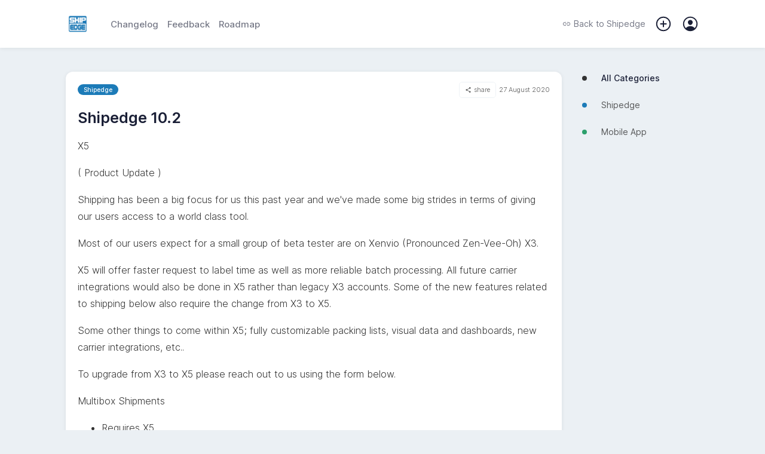

--- FILE ---
content_type: text/html; charset=UTF-8
request_url: https://roadmap.shipedge.com/changelog/11039
body_size: 18183
content:
<!doctype html><html id="app-general"  lang="en"><head><meta charset="utf-8"><meta http-equiv="X-UA-Compatible" content="IE=edge"><meta name="viewport" content="width=device-width,initial-scale=1,maximum-scale=1,user-scalable=0"><link rel="icon" href="https://image.sleekplan.com/api/frontend-ico?url=https://storage.sleekplan.com/products/886523714/assets/22666fb3bc6a697561becc1afc02d257.jpg"><title>Shipedge 10.2 - Shipedge | Shipedge</title><link href="https://client.sleekplan.com/widget/css/app.4ff9d6c3.css" rel="stylesheet"><script  src="https://client.sleekplan.com/widget/js/chunk-vendors-legacy.4c8e3e30.js" ></script><script  src="https://client.sleekplan.com/widget/js/app-legacy.1535e8ae.js" ></script><!-- Moment -->
<script src="https://storage.sleekplan.com/static/js/moment.min.js" defer></script>
<!-- Vue -->
<script src="https://storage.sleekplan.com/static/js/vue.min.js" defer></script><meta name="robots" content="index" /><meta name="description" content="X5

( Product Update )

Shipping has been a big focus for us this past year and we've made some big strides in terms of giving our users access to a world class tool.

Most of our ..." /><meta property="og:title" content="Shipedge 10.2 - Shipedge | Shipedge" /><meta property="og:description" content="X5

( Product Update )

Shipping has been a big focus for us this past year and we've made some big strides in terms of giving our users access to a world class tool.

Most of our ..." /><meta property="og:image" content="https://image.sleekplan.com/api/frontend-og?url=&color=1c7bb7&head=Shipedge&title=Shipedge+10.2" /><link rel="canonical" href="" /><!-- Client Head -->

<style>
.user-name{
    display:none !important;
}
.user-info::after {
  content: "Anonymous";
  font-weight:bold;
}
</style><!-- / Client Head --><style type="text/css">

/* **************
* Hide Standalone Elements 
* ************** */

.page-header,
.page-action,
.page-navigation,
.page-brand {
    display: none;
}



/* **************
* Maximum 799px
* ************** */

@media only screen and (max-width: 799px) {

/* **************
* Vars 
* ************** */

:root {
    /** Basics */
            --bg-color-light:    #ebf0f4;
            --bg-color-dark:    #e4e8ea; 
                --txt-color-light:  #333333;
            --txt-color-2-light:#333333;
    }



/* **************
* Mobile view Adjustments
* ************** */

/* Menu => Redirect button */
.menu-item.menu-action-close {
    width: 16px!important;
}

}



/* **************
* Minimum 800px
* ************** */

@media only screen and (min-width: 800px) {



/* **************
* Vars 
* ************** */

:root {
    /** Basics */
    --widget-width: 1100px;
    --widget-padding: 20px;
    --sidebar-width: 200px;
    --bg-color-white:   #FFFFFF;
    --bg-color-light:    #ebf0f4;
    --bg-color-dark:    #e4e8ea; 
    --txt-color-white:  #FFFFFF;
    --txt-color-dark:   #1a1f36;
    --txt-color-light:  #333333;
    --txt-color-2-light:#333333;
    --default-shadow:   0px 1px calc(0.5 * 14px) rgba(0, 0, 0, calc(0.5 * 0.14));
    --default-shadow-2: rgb(0 0 0 / 10%) 0px 3px 6px 0px, rgb(0 0 0 / 8%) 0px 1px 3px 0px;
    --border-radius:    12px;
    --border-radius-sm: 8px;
    
    /** Header colors */
    --bg-header:          #1c7bb7;--bg-header-fixed:    #1c7bb7;--txt-header:         #FFFFFF;
    /** Additionals */
    }



/* **************
* General 
* ************** */

body {
    background-color: var(--bg-color-light);
    overflow-y: scroll!important;
}



/* **************
* Default App
* ************** */

/* General => App */
.app {
    position: relative;
    width: 100%;
    max-width: 100%;
    margin: 0px auto 0px;
    border-radius: var(--border-radius);
    box-shadow: var(--default-shadow);
    order: 1;
    margin-bottom: 50px;
}
.app .page {
    border-radius: var(--border-radius);
}

/* No Script Fallback */
noscript {
    position: fixed;
    display: flex;
    justify-content: center;
    align-items: flex-end;
    width: 100%;
    bottom: 20px;
    left: 0px;
    top: 0px;
    right: 0px;
    z-index: 9999999999999;
}
noscript > strong {
    box-sizing: border-box;
    display: block;
    width: auto;
    min-width: 150px;
    max-width: 900px;
    box-shadow: var(--box-shadow-popup);
    background-color: var(--bg-color-white);
    border: 1px solid var(--color-pink);
    padding: 10px;
    border-radius: var(--border-radius);
    font-size: 13px;
    font-weight: 600;
    line-height: 1.5;
    margin: 0 20px;
}
.noscript-static {
    position: relative;
    margin-top: -100vh;
    padding-top: 80px;
    z-index: -1;
}
.noscript-static .noscript-static-inner {
    max-width: 900px;
    margin: 0 auto;
    border-radius: var(--border-radius);
    background-color: var(--bg-color-white);
    padding: 30px;
}
.noscript-static .noscript-static-inner h1.noscript-static-head {
    display: block;
    font-size: 28px;
    margin: 0;
    line-height: 1.5;
    margin-bottom: 30px;
}
.noscript-static .noscript-static-inner div.noscript-static-text {
    display: block;
    font-size: 17px;
    line-height: 1.7;
}

/* General => Small */
.app.app-satisfaction,
.app.app-promoter,
.app.app-account,
.app.app-notifications {
    max-width: 780px;
    max-width: calc(var(--widget-width) - var(--sidebar-width) - 70px);
}

/* General => App (Specific) */
.app.app-roadmap {
    margin-bottom: 30px;
}

/* General => Page padding */
.page.account, 
.page.changelog,
.page.feedback.list,
.page.feedback.add, 
.page.roadmap {
    padding: 20px!important;
    margin: 0!important;
}

/* General => Hidden App Elements */
.app .header, 
.app .footer,
.app .home .top {
    display: none!important;
}

/* General => Page Transitions */
.slide-left-enter-active,
.slide-left-leave-active,
.slide-right-enter-active,
.slide-right-leave-active {
    position: absolute;
    z-index: 100;
    transition: ease opacity .2s;
}
.slide-left-enter-active,
.slide-right-enter-active {
    opacity: 1;
    z-index: 99;
}
.slide-right-enter {
    transform: translateX(0%)!important;
    opacity: 0;
}
.slide-right-leave-to {
    transform: translateX(0%)!important;
    opacity: 0;
}
.slide-left-enter {
    transform: translateX(0%)!important;
    opacity: 0;
}
.slide-left-leave-to {
    transform: translateX(0%)!important;
    opacity: 0;
}
.slide-left-enter-active .feedback-comment-form,
.slide-left-enter-active.home .main-button,
.slide-left-leave-active .feedback-comment-form,
.slide-left-leave-active.home .main-button,
.slide-right-enter-active .feedback-comment-form,
.slide-right-enter-active.home .main-button,
.slide-right-leave-active .feedback-comment-form, 
.slide-right-leave-active.home .main-button {
    opacity: 0!important;
    transform: translateX(-50%) translateY(100%)!important;
    transition: none!important;
}

/* Markdown */
.markdown p {
    margin: 17px 0;
}
.markdown img {
    border-radius: 10px;
}
.medium-zoom--opened .medium-zoom-overlay {
    z-index: 99999;
    background: var(--bg-color-white)!important;
    opacity: .8!important;
    -webkit-backdrop-filter: blur(5px)!important;
    backdrop-filter: blur(5px)!important;
}
.medium-zoom-image--opened {
    z-index: 999999;
}

/* Footer Action */
.footer-action {
    position: absolute;
    bottom: 0px;
    left: 0px;
    right: 0px;
    top: auto;
    background: transparent;
    border-radius: 0px;
    overflow: initial;
    box-shadow: none;
}
.footer-action > .inner {
    padding: 20px;
    background: transparent;
    justify-content: flex-end;
}
.footer-action > .inner .button > span {
    margin-left: 0px;
}
.footer-action-placeholder {
    height: 75px;
}

/* Login Dropdown */
.login-dropdown {
    z-index: 999999;
}
.login-dropdown .outer {
    max-width: 800px;
    margin: 0px auto;
    border-radius: 0 0 10px 10px;
    box-shadow: var(--default-shadow);
}
.login-overlay {
    z-index: 999998;
    -webkit-backdrop-filter: blur(2.5px);
    backdrop-filter: blur(2.5px);
    border: 5px solid var(--brand-color);
}

/* User Mentions */
.tribute-container {
    bottom: 83px;
}

/* Popper */
.popper .popper-inner.full {
    width: 300px!important;
}

/* Home */
.app .home .main-button {
    display: none;
}
.home .main-content {
    background: transparent;
    padding: 0px;
    margin: 0px;
}
.home .main-content > div {
    border-radius: var(--border-radius) var(--border-radius) 0 0;
}

/* Feedback List */
.page.feedback.list {
    padding: 0px!important;
}
.page.feedback.list .main-list .filter {
    display: none;
}
.page.feedback.list .main-list .main-list-feedback {
    margin-top: 0px!important;
}
.page.feedback.list .feedback-items {
    margin-top: 0px;
}
.page.feedback.list .feedback-item .item-data .item-title {
    /*font-size: 20px;*/
}
.page.feedback.list .feedback-item .item-inner.excerpt .item-data .item-description {
    white-space: normal;
    text-overflow: ellipsis;
    margin-bottom: 10px;
    font-size: 14px;
    font-weight: 300;
    line-height: 1.5;
    display: -webkit-box;
    -webkit-line-clamp: 2;
    line-clamp: 2;
    -webkit-box-orient: vertical;
}

/* Feedback Item */
.app.app-feedback-item,
.app.app-feedback-item .page {
    background: transparent;
    box-shadow: none;
    overflow: initial;
}
.app.app-feedback-item .page {
    margin-bottom: 30px;
}
.app .feedback.item .feedback-single {
    box-shadow: var(--default-shadow);
    padding: 30px 20px!important;
    border-radius: var(--border-radius);
    border-bottom: 0px;
}
.app .feedback.item .feedback-single .feedback-content {
    margin-right: 80px;
    word-break: break-word;
}
.app .feedback.item .feedback-single .feedback-vote {
    border-radius: 5px;
}
.app .feedback.item .feedback-single .feedback-vote:not(.fixed) {
    bottom: 30px;
    box-shadow: none;
    background: rgba(0,0,0,.07);
    background: rgba(var(--highlight-color-head),.07);
}
.app .feedback.item .feedback-single .feedback-vote:not(.fixed) .vote-button {
    color: var(--txt-color-head);
}
.app .feedback.item .feedback-single .feedback-vote:not(.fixed) .vote-button {
    --bg-color-dark: var(--txt-color-head);
}
.app .feedback.item .feedback-single .feedback-vote:not(.fixed) .vote-button.active {
    color: var(--brand-color)!important;
}
.app .feedback.item .feedback-single .feedback-vote.priority:not(.fixed) .priority-button{
    border-color: rgba(var(--highlight-color-head),.07);
    color: var(--txt-color-head);
}
.app .feedback.item .feedback-single .feedback-vote:not(.fixed) .vote-count {
    color: var(--txt-color-head);
}
.app .feedback.item .feedback-single .feedback-vote.fixed {
    position: fixed;
    top: 90px;
    z-index: 1;
    right: calc(calc(calc(calc(100vw - var(--widget-width))/2) + var(--sidebar-width)) + 20px);
    margin-right: 40px;
    margin-top: 10px;
    box-shadow: 0 0 15px rgb(0 0 0 / 10%);
}
.app .feedback.item .feedback-single .feedback-inner {
    margin-bottom: 10px;
    transform: none!important;
    opacity: 1!important;
}
.app .feedback.item .feedback-single .feedback-inner .feedback-info {
    display: none;
}
.app .feedback.item .feedback-single .item-meta {
    margin-top: 25px;
}
.app .feedback.item .feedback-single .item-meta .estimated {
    display: none;
}
.app .feedback.item .feedback-single.section-rounded:after, 
.app .feedback.item .feedback-single.section-rounded:before {
    display: none;
}
.app .feedback.item .comment-area {
    margin: -20px;
    margin-top: 40px;
    padding: 20px;
    padding-bottom: 105px;
    border-radius: var(--border-radius);
    background: var(--bg-color-white);
    box-shadow: var(--default-shadow);
}
.app .feedback.item .comment-area .pinned {
    margin: 0px;
    margin-bottom: 30px;
    padding: 20px;
    background: var(--bg-color-light);
    border: 1px solid var(--bg-color-dark);
    border-radius: var(--border-radius);
}
.app .feedback.item .comment-area .pinned > *:only-child {
    margin-bottom: 0px;
}
.app .feedback.item .feedback-comment-form {
    position: fixed;
    position: -webkit-sticky;
    position: sticky;
    bottom: 0px;
    margin: 0 -20px;
    margin-top: -85px;
    border-radius: 0px 0px var(--border-radius) var(--border-radius);
    box-shadow: none;
    background: var(--bg-color-white);
    border: 1px solid var(--bg-color-white);
    transition: none;
}
.app .feedback.item .feedback-comment-form::before {
    content: '';
    position: absolute;
    left:0px;
    right:0px;
    bottom: 0px;
    top:0px;
    background: var(--bg-color-white);
    z-index: 0;
    border-radius: 0px 0px 10px 10px;
}
.app .feedback.item .feedback-comment-form::after {
    content: '';
    position: absolute;
    left:0px;
    right:0px;
    bottom: 0px;
    top:-2px;
    background: var(--bg-color-dark);
    z-index: -1;
    border-radius: 0px 0px 12px 12px;
    opacity: .5;
    transition: ease all .2s;
}
.app .feedback.item .feedback-comment-form:hover::after {
    opacity: 1;
}
.app .feedback.item .feedback-comment-form .comment-main {
    border: 1px solid var(--bg-color-white);
}
.app .feedback.item .feedback-comment-form .comment-main textarea {
    min-height: 40px!important;
    background: var(--bg-color-white);
}
.app .feedback.item .comment-files > div {
    max-width: 300px;
}

/* Feedback create form */
.form-content > .form-content-text .editor-toolbar {
    position: relative;
    top: auto;
    bottom: auto;
    padding: 5px 2px 10px 2px;
}

/* Satisfaction */
.app.app-satisfaction,
.app.app-satisfaction .page {
    background: transparent;
    box-shadow: none;
    overflow: initial;
}
.app .satisfaction .top {
    box-shadow: var(--default-shadow);
    padding: 40px!important;
    border-radius: var(--border-radius);
}
.app .satisfaction .top.section-rounded:after, 
.app .satisfaction .top.section-rounded:before {
    display: none;
}
.app .satisfaction .satisfaction-comment {
    margin: 0px;
}
.app .satisfaction .satisfaction-comment > textarea {
    margin-top: 40px;
    padding: 20px;
    box-sizing: border-box;
    border-radius: var(--border-radius);
    box-shadow: var(--default-shadow);
    min-height: 250px;
}

/* Promoter */
.app.app-promoter,
.app.app-promoter .page {
    background: transparent;
    box-shadow: none;
    overflow: initial;
}
.app .promoter .top {
    box-shadow: var(--default-shadow);
    padding: 40px!important;
    border-radius: var(--border-radius);
}
.app .promoter .top.section-rounded:after, 
.app .promoter .top.section-rounded:before {
    display: none;
}
.app .promoter .promoter-comment {
    margin: 0px;
}
.app .promoter .promoter-comment > textarea {
    margin-top: 40px;
    padding: 20px;
    box-sizing: border-box;
    border-radius: var(--border-radius);
    box-shadow: var(--default-shadow);
    min-height: 250px;
}

/* Account */
.app .account > .account-header {
    border-radius: 10px 10px 0 0;
}

/* Notifcations */
.app .notifications {
    padding: 0px;
}

/* Roadmap */
.app.app-roadmap {
    overflow: initial;
}
.app.app-roadmap .roadmap,
.app.app-roadmap .roadmap .roadmap-tag-item:first-child,
.app.app-roadmap .roadmap .roadmap-tag-item > .roadmap-tag {
    border-radius: var(--border-radius);
}

/* **************
* Elements
* ************** */

/* ****************************
* Page => Header */
.page-top {
    position: relative;
    z-index: 999;
}
.page-top .page-header > *,
.page-top .page-action > * {
    opacity: 1;
    transition: ease opacity .4s;
}
.page-top.loading .page-header > *,
.page-top.loading .page-action > * {
    opacity: 0;
}
.page-header {
    display: block;
    width: 100%;
    min-height: 80px;
    background: var(--bg-header);
    position: relative;
    z-index: 99997;
}
.page-header::after {
    content: '';
    position: absolute;
    bottom: -1px;
    height: 1px;
    left: 0px;
    right: 0px;
}
.page-header > .content {
    display: block;
}
.page-header > .content > div {
    max-height: 700px;
    overflow: hidden;
    opacity: 1;
    visibility: visible;
    margin: 0 auto;
    width: 100%;
    max-width: var(--widget-width);
    box-sizing: border-box;
    transition: max-height .1s linear;
}
.page-header > .content > div > div {
    display: none;
    padding: 40px var(--widget-padding) 80px;
    margin-top: 80px;
}
.page-header > .content > div > div.active {
    display: block;
}
.page-header > .inner {
    height: 80px;
    position: relative;
    z-index: 9999;
    margin-bottom: -80px;
}
.page-header > .inner > .nav {
    display: flex;
    align-items: center;
    height: 80px;
    margin: 0 auto;
    width: 100%;
    max-width: var(--widget-width);
    padding: 0 var(--widget-padding);
    box-sizing: border-box;
}
.page-header > .inner > .nav .start {
    display: flex;
    align-items: center;
}
.page-header > .inner > .nav .end {
    margin-left: auto;
    display: flex;
    align-items: center;
}
.page-header > .inner > .nav .logo {
    width: 50px;
    height: 50px;
    border-radius: 50%;
    overflow: hidden;
    margin-right: 25px;
}
.page-header > .inner > .nav .logo img {
    width: 50px;
    height: 50px;
    border-radius: 50%;
    transition: ease all .2s;
}
.page-header > .inner > .nav .items {
    font-weight: 500;
    font-size: 15px;
    display: flex;
    align-items: center;
}
.page-header > .inner > .nav .items > * {
    color: var(--txt-header);
    margin-right: 15px;
    opacity: .6;
    transition: ease all .4s;
}
.page-header > .inner > .nav .items > *:last-child {
    margin-right: 0px;
}
.page-header > .inner > .nav .items > *.active,
.page-header > .inner > .nav .items > *:hover {
    opacity: 1;
}
.page-header > .inner > .nav .items > *.back {
    display: flex;
    align-items: center;
    opacity: 1;
    line-height: 1;
    font-weight: 400;
    font-size: 14px;
}
.page-header > .inner > .nav .items > *.back > span {
    line-height: 1;
    display: block;
}
.page-header > .inner > .nav .items > *.back > svg {
    height: 14px;
    display: block;
    margin-right: 5px;
}
.page-header > .inner > .nav .notification,
.page-header > .inner > .nav .add,
.page-header > .inner > .nav .user {
    cursor: pointer;
    position: relative;
    opacity: 1!important;
}
.page-header > .inner > .nav .notification[data-notification]::after {
    content: attr(data-notification);
    position: absolute;
    top: -5px;
    right: -5px;
    width: 18px;
    height: 18px;
    line-height: 18px;
    background: #e57dba;
    border-radius: 50%;
    text-align: center;
    font-size: 9px;
    font-weight: 600;
    box-shadow: 0 1px 2px rgba(0, 0, 0, 0.18);
    color: #FFF;
}
.page-header > .inner > .nav .notification .icon,
.page-header > .inner > .nav .add .icon,
.page-header > .inner > .nav .user .profile {
    position: relative;
    display: block;
    width: 30px;
    height: 30px;
}
.page-header > .inner > .nav .notification .icon > svg,
.page-header > .inner > .nav .add .icon > svg,
.page-header > .inner > .nav .user .profile > img,
.page-header > .inner > .nav .user .profile > svg {
    position: absolute;
    right: 0px;
    top: 0px;
    display: block;
    width: 30px;
    height: 30px;
    fill: var(--txt-header);
}
.page-header > .inner > .nav .user .profile > img {
    border-radius: 50%;
    border: 2px solid;
    width: 21px;
    height: 21px;
    margin: 2.5px;
}
.page-header > .inner > .nav .user .dropdown {
    position: absolute;
    right: 0px;
    top: 30px;
    z-index: 999999;
}
.page-header > .inner > .nav .user .dropdown > div {
    max-height: 0px;
    background: var(--bg-color-white);
    border-radius: 5px;
    box-shadow: var(--default-shadow);
    transition: ease all .4s;
    box-sizing: border-box;
    overflow: hidden;
    opacity: .1;
}
.page-header > .inner > .nav .user .dropdown > div > div {
    padding: 10px 20px;
}
.page-header > .inner > .nav .user:hover .dropdown > div {
    max-height: 500px;
    opacity: 1;
}
.page-header > .inner > .nav .user .dropdown > div a {
    display: block;
    line-height: 30px;
    height: 30px;
    font-size: 14px;
    color: var(--txt-color-dark);
    opacity: .6;
    transition: ease all .4s;
    white-space: nowrap;
}
.page-header > .inner > .nav .user .dropdown > div a:hover {
    opacity: 1;
}
.body-home.body-roadmap .page-header {
    z-index: 99;
}

/* Main => Header => fixed */
.page-header .content-home h1 {
    margin: 0px;
    color: var(--txt-header);
    font-weight: 700;
    font-size: 40px;
    line-height: 1;
    margin-bottom: 20px;
}
.page-header .content-home > div > div > span {
    color: var(--txt-header);
    font-size: 20px;
    font-weight: 300;
    display: block;
}
.page-header .content-home > div > div > a {
    margin-top: 40px;
    color: var(--txt-header);
    font-weight: 300;
    font-size: 20px;
    display: inline-flex;
    align-items: center;
}
.page-header .content-home > div > div > a > svg {
    width: 20px;
    height: 20px;
    margin-left: 5px;
}


/* **************************** 
* Main => Header => center */
.page-header > .content > div > div {
    text-align: center;
    max-width: 700px;
    margin: 80px auto 0;
}


/* **************************** 
* Main => Header => fixed */
.page-header.fixed {
    z-index: 99999;
}
.page-header.fixed > .content > .content-home {
    transition: none!important;
}
.page-header.force.fixed > .content > .content-home {
    max-height: 0px;
    padding: 0px;
    opacity: 0;
    visibility: hidden;
    margin-top: 0px;
}
.page-header.fixed > .inner {
    position: fixed;
    height: 80px;
    top: 0px;
    left: 0px;
    right: 0px;
    bottom: auto;
    background: var(--bg-color-white);
    box-shadow: var(--default-shadow);
    -webkit-backdrop-filter: blur(2.5px);
    backdrop-filter: blur(2.5px);
}
.page-header.fixed > .inner > .nav {
    height: 80px;
}
.page-header.fixed > .inner > .nav .logo {
    width: 40px;
    height: 40px;
    margin-right: 35px;
}
.page-header.fixed > .inner > .nav .logo img {
    width: 40px;
    height: 40px;
}
.page-header.fixed > .inner > .nav .items > * {
    color: var(--txt-color-dark);
    opacity: .6;
}
.page-header.fixed > .inner > .nav .items > *.active,
.page-header.fixed > .inner > .nav .items > *:hover {
    opacity: 1;
}
.page-header.fixed > .inner > .nav .items svg {
    fill: var(--txt-color-dark);
}

/* ****************************
* Page => Actions */
.page-action {
    display: block;
    width: 100%;
    max-width: var(--widget-width);
    margin: 0 auto;
    padding: 0 var(--widget-padding);
    box-sizing: border-box;
}
.page-action > .inner {
    margin-top: 40px;
    background: var(--bg-color-white);
    border-radius: var(--border-radius);
    box-shadow: var(--default-shadow-2);
    height: 55px;
    display: flex;
    align-items: center;
    justify-content: flex-start;
    overflow: hidden;
}
.page-action > .inner > .search {
    height: 100%;
    position: relative;
    flex: 1;
}
.page-action > .inner > .search > input {
    box-sizing: border-box;
    position: absolute;
    left: 0px;
    right: 0px;
    top: 0px;
    bottom: 0px;
    border: none;
    padding: 0px;
    margin: 0px;
    background: transparent;
    border-radius: var(--border-radius);
    padding-left: 55px;
    font-family: Inter var, sans-serif;
    font-size: 16px;
    width: 100%;
    height: 100%;
}
.page-action > .inner > .search > .icon {
    position: absolute;
    left: 0px;
    right: auto;
    top: 0px;
    bottom: auto;
    display: flex;
    align-items: center;
    justify-content: center;
    width: 55px;
    height: 55px;
}
.page-action > .inner > .search > .icon > svg {
    width: 25px;
    height: 25px;
    color: var(--txt-color-1-light);
    display: block;
}
.page-action > .inner > .search > .reset {
    position: absolute;
    left: auto;
    right: 10px;
    top: 50%;
    bottom: auto;
    transform: translate(0, -50%);
    display: flex;
    align-items: center;
    justify-content: center;
    width: 20px;
    height: 20px;
    background: var(--bg-color-dark);
    border-radius: 50%;
    cursor: pointer;
}
.page-action > .inner > .search > .reset > svg {
    width: 18px;
    height: 18px;
    color: var(--txt-color-1-light);
    display: block;
}
.page-action > .inner > .actions {
    position: relative;
    height: 100%;
    padding: 0 30px;
    display: flex;
    align-items: center;
    justify-content: center;
    transition: ease background-color .4s;
    min-width: calc(var(--sidebar-width) - 60px);
}
.page-action > .inner > .actions:hover {
    background-color: var(--bg-color-dark);
}
.page-action > .inner > .actions::before {
    content: '';
    position: absolute;
    left: 0px;
    bottom: 8px;
    top: 8px;
    width: 1px;
    background: var(--bg-color-dark);
}
.page-action > .inner > .actions > a {
    display: flex;
    align-items: center;
    justify-content: center;
    height: 100%;
    cursor: pointer;
    color: var(--txt-color-dark);
}
.page-action > .inner > .actions > a > svg {
    width: 20px;
    height: 20px;
    margin-right: 5px;
}
.page-action > .inner > .actions > a > span {
    line-height: 1;
    font-size: 14px;
    font-weight: 600;
}
.page-action input::placeholder,
.page-action input:-ms-input-placeholder,
.page-action input::-ms-input-placeholder {
    font-family: Inter var, sans-serif;
    font-size: 16px;
    opacity: 0.5;
}
.page-action > .inner {
    margin-top: -27.5px;
    z-index: 99998;
    position: relative;
}

/* ****************************
* Page => Body */
.page-body {
    position: relative;
    top: 40px;
    width: 100%;
    max-width: var(--widget-width);
    margin: 0 auto;
    display: flex;
    align-items: flex-start;
    padding: 0 var(--widget-padding);
    box-sizing: border-box;
}

/* ****************************
* Page => Navigation */
.page-navigation {
    position: sticky;
    top: 120px;
    display: block;
    flex: 0 0 var(--sidebar-width);
    width: var(--sidebar-width);
    margin-left: 30px;
    opacity: 1;
    transition: ease opacity .4s;
    order: 2;
}
.page-navigation.loading {
    opacity: 0;
}
.page-navigation.hidden {
    display: none;
}
.page-navigation .navigation {
    display: flex;
    flex-direction: column;
}
.page-navigation .navigation.spacer {
    width: 100%;
    height: 20px;
    margin: 0;
    padding: 0;
    background: transparent;
}
.page-navigation .navigation.spacer:first-child {
    height: 0px!important;
}
.page-navigation .navigation.meta-section {
    display: flex;
    align-items: center;
}
.page-navigation .navigation.meta-section svg {
    width: 15px;
    height: 15px;
    margin-right: 5px;
    color: var(--txt-color-light);
    fill: var(--txt-color-light);
}
.page-navigation .navigation.meta-section > a {
    color: var(--txt-color-light);
    font-size: 12px;
}
.page-navigation .navigation-inner {
    overflow: auto;
    flex: 1;
    border-radius: var(--border-radius);
    margin: -40px -10px 10px -10px;
    padding: 40px 10px 0px 10px;
}
.page-navigation .navigation-inner > .section {
    margin-bottom: 50px;
    overflow: hidden;
}
.page-navigation .navigation-inner > .section:last-child {
    margin-bottom: 0px;
}

/* Main => Navigation Section Info */
.page-navigation .navigation-inner > .section.filter a.navigation-item {
    display: flex;
    line-height: 45px;
    height: 45px;
    align-items: center;
}
.page-navigation .navigation-inner > .section.filter a.navigation-item:first-child::after {
    display: none;
}
.page-navigation .navigation-inner > .section.filter a.navigation-item > span {
    color: var(--txt-color-light);
    opacity: .8;
    font-size: 14px;
    font-weight: 400;
    overflow: hidden;
    white-space: nowrap;
    text-overflow: ellipsis;
}
.page-navigation .navigation-inner > .section.filter a.navigation-item:hover > span {
    opacity: 1;
}
.page-navigation .navigation-inner > .section.filter a.navigation-item.active > span {
    color: var(--txt-color-dark);
    opacity: 1;
    font-weight: 500;
}
.page-navigation .navigation-inner > .section.filter a.navigation-item > svg,
.page-navigation .navigation-inner > .section.filter a.navigation-item > ion-icon {
    margin-right: 20px;
    width:16px;
    height: 16px;
    flex: 0 0 16px;
    fill: var(--txt-color-light);
    color: var(--txt-color-light);
    opacity: .5;
}
.page-navigation .navigation-inner > .section.filter a.navigation-item > .colored {
    margin-right: 20px;
    width:16px;
    height: 16px;
    flex: 0 0 16px;
    display: flex;
    justify-content: center;
    align-items: center;
}
.page-navigation .navigation-inner > .section.filter a.navigation-item > .colored > div {
    width: 8px;
    height: 8px;
    background-color: var(--txt-color-light);
    border-radius: 50%;
}
.page-navigation .navigation-inner > .section.filter > .overflow-navigation {
    margin-top: -12px;
}
.page-navigation .navigation-inner > .section.filter a.navigation-item.brand,
.page-navigation .navigation-inner > .section.filter a.navigation-item.brand > span {
    color: var(--txt-color-dark);
}
.page-navigation .navigation-inner > .section.filter:not(:first-child) {
    position: relative;
}

/* Main => Navigation Section Info */
.page-navigation .navigation-inner > .section.button {
    background: var(--bg-color-white);
    border-radius: var(--border-radius);
}

/* Main => Navigation Section Info */
.page-navigation .navigation-inner > .section.action {}
.page-navigation .navigation-inner > .section.action > *:not(:last-child) {
    margin-bottom: 15px
}

/* Main => Navigation Section Info */
.page-navigation .navigation-inner > .section.info {}
.page-navigation .navigation-inner > .section.info .info-row {
    display: flex;
    justify-content: flex-start;
    align-items: flex-start;
    flex-wrap: wrap;
    flex-direction: column;
    height: auto;
    margin-top: 20px;
}
.page-navigation .navigation-inner > .section.info .info-row:first-child {
    margin-top: 0px;
}
.page-navigation .navigation-inner > .section.info .info-row > .key {
    font-size: 11px;
    text-transform: uppercase;
    color: var(--txt-color-light);
}
.page-navigation .navigation-inner > .section.info .info-row > .value {
    margin-top: 4px;
    overflow: hidden;
    max-width: 100%;
}
.page-navigation .navigation-inner > .section.info .info-row > .btn {
    width: 100%;
    height: 30px;
    line-height: 30px;
}
.page-navigation .item-tag {
    overflow: hidden;
    white-space: nowrap;
    text-overflow: ellipsis;
    display: block;
}
.page-navigation .user-info {
    display: flex;
    flex-flow: row;
    color: var(--txt-color-dark);
    max-width: 100%;
}
.page-navigation .user-info .user-img {
    flex: 0 0 auto;
    margin: 0 10px 0 0;
    position: relative
}
.page-navigation .user-info .user-img img {
    display: block;
    border-radius: 50%;
    height: 20px;
    width: 20px
}
.page-navigation .user-info .user-img .user-admin {
    position: absolute;
    bottom: -5px;
    right: -5px;
    width: 17px;
    height: 17px
}
.page-navigation .user-info .user-img .user-admin > img {
    width: 13px;
    height: 13px;
    background: transparent;
    border-radius: 50%;
    color: var(--color-white);
    border: 2px solid var(--color-white)
}
.page-navigation .user-info .user-name {
    flex: 1;
    overflow: hidden;
    display: flex;
    -webkit-box-orient: vertical;
    -webkit-box-direction: normal;
    flex-flow: column wrap;
    -webkit-box-pack: center;
    justify-content: center;
}
.page-navigation .user-info .user-name > span {
    font-weight: 500;
    line-height: 20px;
    height: 20px;
    display: block;
    overflow: hidden;
    text-overflow: ellipsis;
    white-space: nowrap;
    max-width: 100%;
}

/* Main => Navigation Footer */
.page-navigation .navigation-footer {
    position: relative;
    color: var(--txt-color-light);
    font-size: 11px;
    margin-top: auto;
    padding-bottom: 20px;
    padding-top: 20px;
    display: flex;
    align-items: center;
    flex-wrap: wrap;
    justify-content: center;
}
.page-navigation .navigation-footer > * {
    line-height: 1;
}
.page-navigation .navigation-footer > span {
    padding: 0 3.5px;
    opacity: .4;
}
.page-navigation .navigation-footer > a {
    color: var(--txt-color-1-light);
    font-size: 11px;
    font-weight: 400;
}


/* **************************** 
* Changelog */
.body-changelog .app,
.body-changelog-item .app {
    background: transparent;
    box-shadow: none;
    overflow: initial;
}
.body-changelog .header,
.body-changelog-item .header {
    display: none;
}
.body-changelog .page,
.body-changelog-item .page {
    padding: 0px!important;
    background: transparent;
}
.page.changelog .changelog-feed-inner {
    display: block;
    position: relative;
    margin-bottom: 20px;
}
.page.changelog .changelog-feed-inner:first-child > time {
    display: none;
}
.page.changelog .changelog-feed-inner:first-child > .changelog-items .changelog-item:first-child {
    margin-top:0px!important;
}
.page.changelog .changelog-item {
    background: var(--bg-color-white);
    margin: 0;
    margin-top: 70px!important;
    padding-bottom: 0px!important;
    border-radius: var(--border-radius);
    box-shadow: var(--default-shadow);
}
.page.changelog .changelog-item .title {
    font-size: 20px!important;
    font-weight: 600!important;
}
.page.changelog .changelog-item .description {
    font-size: 16px!important;
    word-break: break-word;
}
.page.changelog .changelog-item .description
.page.changelog .changelog-item .title {
    line-height: 23px!important;
}
.page.changelog .changelog-item .title > span:not(.item-tag) {
    font-size: 25px!important;
    line-height: 1.4!important;
    font-weight: 600!important;
    display: block;
}
.page.changelog .changelog-item .title .item-tag {
    float: none!important;
    display: inline-block;
    float: none!important;
    margin: 0px!important;
    margin-bottom: 10px!important;
}
.page.changelog .changelog-item .info {
    margin-bottom: 20px;
}
.page.changelog .changelog-item > div.changelog-item-inner {
    padding: 20px;
}
.page.changelog .changelog-item .info > .additional .share {
    height: 25px;
}
.page.changelog .changelog-item .files.has-files {
    margin-top: 15px;
}
.page.changelog .changelog-item .files > div {
    flex: 0 0 33.333%;
}
.page.changelog .satisfaction-area {
    margin: 0px;
    padding: 10px 20px;
    border-radius: 0 0 var(--border-radius) var(--border-radius);
    background: var(--bg-color-white);
    border-top: 1px solid var(--bg-color-dark);
}
.page.changelog .satisfaction-area > .satisfaction-description {
    color: var(--txt-color-light);
}
.page.changelog .satisfaction-area.comment>.satisfaction-comment textarea.satisfaction-comment-text {
    background-color: var(--bg-color-white);
}
.page.changelog .changelog-feed-inner > time {
    text-align: center;
    font-size: 14px;
    font-weight: 200;
    position: relative;
    padding-left: 10px;
    line-height: 24px;
    margin-bottom: 100px;
    background: var(--bg-color-light);
    padding: 0;
    z-index: 1;
}
.page.changelog .changelog-feed-inner > time::before {
    content: '';
    height: 25px;
    background: var(--bg-color-light);
    width: 200px;
    position: absolute;
    left: 50%;
    transform: translate(-50%,0);
    right: 0px;
    top: 0px;
    z-index: -1;
}
.page.changelog .changelog-feed-inner > time::after {
    content: '';
    height: 1px;
    background: var(--bg-color-dark);
    width: 100%;
    position: absolute;
    left: 0px;
    right: 0px;
    top: 12px;
    z-index: -2;
}

/* Changelog => No data */
.page.changelog .no-data {
    background: var(--bg-color-white);
    border-radius: var(--border-radius);
    padding: 0 20px;
    box-shadow: var(--default-shadow);
}
.page.changelog .no-data ion-icon {
    display: none;
}

/* Changelog on home */
.body-home.body-changelog .home .main-list {
    background: transparent;
    padding: 0px;
}


/* **************************** 
* Custom */
.body-custom .page {
    padding: 20px 40px 40px 40px!important;
    background: transparent;
}


/* ****************************
* Kanban Styled board */
.body-roadmap .app {
    background: transparent;
    box-shadow: none;
    position: fixed;
    right: 100px;
    left: 100px;
    bottom: 0px;
    top: 110px;
    max-width: var(--widget-width);
    width: auto;
    z-index: 1000;
}
.body-roadmap .app .page {
    background: transparent;
}
.body-roadmap .header,
.body-roadmap .header.absolute {
    top:0;
    width: 100%;
}
.body-roadmap .main {
    position: relative;
    height: 100%;
}
.body-roadmap .main > .page {
    height: 100%;
    box-sizing: border-box;
}
.body-roadmap .main > .page > .main-area {
    height: 100%;
}
.body-roadmap .roadmap .roadmap-tags {
    margin: -20px -10px;
    display: flex;
    align-items: flex-start;
    height: 100%;
    justify-content: center;
    min-width: min-intrinsic;
    min-width: -webkit-min-content;
    min-width: min-content;
    min-width: fit-content;
}
.body-roadmap .roadmap .roadmap-tag-item {
    height: 100%;
    margin: 0;
    border-right: 1px solid var(--bg-color-light)!important;
    background: var(--bg-color-white);
    margin: 10px;
    border-radius: 5px;
    box-shadow: var(--default-shadow);
    border-radius: var(--border-radius);
    border-width: 0px;
    height: calc(100% - 20px);
}
.body-roadmap .roadmap .roadmap-tag-item:last-child {
    border-right: 0px!important;
}
.body-roadmap .roadmap .roadmap-tag-item {
    flex: 1;
    max-height: 100%;
    display: flex;
    flex-direction: column;
}
.body-roadmap .roadmap .roadmap-tag-item > .roadmap-tag {
    background: transparent;
    position: relative;
    top: 0;
    left: 0;
    right: 0;
    border-radius: 5px 5px 0 0;
    backdrop-filter: none;
    -webkit-backdrop-filter: none;
}
.body-roadmap .roadmap .roadmap-tag-item > .roadmap-tag .close {
    display: none;
}
.body-roadmap .roadmap .roadmap-tag-items {
    height: 100%;
    overflow: auto;
    margin: -20px;
    margin-bottom: -20px;
    padding: 10px 20px;
    margin-top: 0px;
    padding-bottom: 42px;
}
.body-roadmap .roadmap .roadmap-tag-items .feedback-items {
    margin: 0!important;
}
.body-roadmap .roadmap  .roadmap-tag-items .feedback-item {
    position: relative;
}
.body-roadmap .roadmap  .roadmap-tag-items .feedback-item:first-child::before {
    content: '';
    position: absolute;
    bottom: auto;
    top: -10px;
    left: -20px;
    right: -20px;
    height: 1px;
    background: var(--bg-color-light);
}
.body-roadmap .roadmap  .roadmap-tag-items .feedback-item::after {
    content: '';
    position: absolute;
    bottom: 10px;
    top: auto;
    left: -20px;
    right: -20px;
    height: 1px;
    background: var(--bg-color-light);
}
.body-roadmap .roadmap  .roadmap-tag-items .feedback-item .item-inner {
    padding: 5px 0px!important;
    padding: 0px 0px!important;
    height: 110px!important;
    border-bottom: 0px!important;
}
.body-roadmap .roadmap .roadmap-tag-items .feedback-item .item-data {
    background: transparent;
    border-radius: 5px;
    padding: 0px;
    padding-right: 25px;
    max-width: calc(100% - 25px);
    margin: 0;
    margin-bottom: 20px;
    transition: ease all .2s;
}
.body-roadmap .roadmap .roadmap-tag-items .feedback-item .item-data .item-title {
    line-height: 1.2;
    max-height: 35px;
    display: -webkit-box;
    white-space: normal;
    -webkit-line-clamp: 2;
    -webkit-box-orient: vertical;
}
.body-roadmap .roadmap .roadmap-tag-items .feedback-item .item-data .item-tag {
    white-space: nowrap;
    overflow: hidden;
    text-overflow: ellipsis;
    max-width: 70px;
    display: block;
}
.body-roadmap .roadmap .roadmap-tag-items .feedback-item .item-vote {
    display: flex!important;
    position: absolute;
    z-index: 999;
    margin: 0;
    padding: 0;
    width: 25px;
    height: 70px;
    border-radius: 4px;
    color: var(--txt-color-light);
    right: 0px;
    bottom: 30px;
    box-sizing: border-box;
    transform: none;
    top: auto;
}
.body-roadmap .roadmap .roadmap-tag-items .feedback-item .item-vote .vote-count {
    font-size: 11px;
    font-weight: 700;
    overflow: hidden;
    text-overflow: ellipsis;
}
.body-roadmap .roadmap .roadmap-tag-items .feedback-item .item-vote .vote-button {
    font-size: 15px;
}

/* Roadmap Kanban -> Navigation */
.body-roadmap .navigation {
    display: none;
}

/* Roadmap Kanban -> Home */
.body-roadmap.body-home .page-header > .content > .content-home {
    opacity: 0;
}
.body-roadmap.body-home .main-content {
    margin-top: 0px;
    height: 100%;
}
.body-roadmap.body-home .main-content > div,
.body-roadmap.body-home .main-content > div > div {
    height: 100%;
}
.body-roadmap.body-home .main-content > div.page {
    padding: 20px!important;
    height: 100%;
    box-sizing: border-box;
}

    /* On > 4 statuses make it full screen */
    
.body-roadmap *::-webkit-scrollbar {
    width: 8px;
}
.body-roadmap *::-webkit-scrollbar-thumb {
    background: var(--bg-color-dark);
    border-bottom-left-radius: 5px;
    border-top-left-radius: 5px;
    border-bottom-right-radius: 5px;
    border-top-right-radius: 5px;
}
.body-roadmap *::-webkit-scrollbar-thumb:hover {
    background: var(--bg-color-dark);
}
.body-roadmap *::-webkit-scrollbar-thumb:active {
    background: var(--bg-color-dark);
}


/* **************************** 
* Branding */
.page-brand {
    position: fixed;
    right: 10px;
    bottom: 10px;
    z-index: 10001;
    background: var(--bg-color-white);
    border-radius: 5px;
    border: 1px solid var(--bg-color-dark);
    display: block;
}
.page-brand .inner {
    padding: 5px;
    display: flex;
    align-items: center;
}
.page-brand .icon {
    width: 18px;
    height: 18px;
    margin-right: 5px;
}
.page-brand .icon svg {
    display: block;
    width: 18px;
    height: 18px;
    -webkit-filter: grayscale(100%);
    filter: grayscale(100%);
    transition: ease all .4s;
}
.page-brand:hover .icon svg {
    -webkit-filter: grayscale(0%);
    filter: grayscale(0%);
}
.page-brand .text {
    line-height: 1;
    font-size: 11px;
    color: var(--txt-color-light);
}



}



/* **************
* Minimum 800px
* ************** */

@media only screen and (min-width: 1600px) {



:root {
    /** Basics */
    --widget-width: 1300px;
    --widget-padding: 20px;
    --sidebar-width: 250px;
}



}



/* **************
* Elements
* ************** */

/* Select */
.select select {
    -webkit-appearance: none;
    -moz-appearance: none;
    appearance: none;
    background-color: transparent;
    border: none;
    padding: 0 1em 0 0;
    margin: 0;
    width: 100%;
    font-family: inherit;
    font-size: inherit;
    cursor: inherit;
    line-height: inherit;
    z-index: 1;
    outline: none;
}
.select select::-ms-expand {
    display: none;
}
.select {
    display: grid;
    box-sizing: border-box;
    grid-template-areas: "select";
    align-items: center;
    position: relative;
    width: 100%;
    border: 1px solid var(--bg-color-dark);
    border-radius: var(--border-radius-sm);
    padding: 10px 10px;
    font-size: 14px;
    cursor: pointer;
    line-height: 1.1;
    background-color: var(--bg-color-light);
    /*background-image: linear-gradient(to top, var(--bg-color-light), var(--bg-color-white) 33%);*/
}
.select select, .select::after {
  grid-area: select;
}
.select::after {
  content: "";
  justify-self: end;
  width: 0.8em;
  height: 0.5em;
  background-color: var(--bg-color-dark);
  -webkit-clip-path: polygon(100% 0%, 0 0%, 50% 100%);
          clip-path: polygon(100% 0%, 0 0%, 50% 100%);
}
/*.select select:focus + .focus,*/
.select.active > .focus {
  position: absolute;
  top: -1px;
  left: -1px;
  right: -1px;
  bottom: -1px;
  border: 2px solid var(--brand-color);
  border-radius: inherit;
}
.select > .reset {
    display: none;
}
.select.active > .reset {
    display: block;
    position: absolute;
    display: flex;
    align-items: center;
    right: 10px;
    left: auto;
    top: 0px;
    bottom: 0px;
    width: auto;
    z-index: 2;
}
.select.active > .reset > span {
    display: block;
    background-color: var(--bg-color-dark);
    border-radius: 6px;
}
.select.active > .reset > span > * {
    display: block;
    width: 20px;
    height: 20px;
    padding: 5px;
    fill: var(--txt-color-1-light);
}
.select > label > span {
    color: var(--txt-color-light);
    line-height: 1;
    font-size: 12px;
    font-weight: 600;
    opacity: .5;
}
.select.disabled {
    cursor: not-allowed;
    opacity: .5;
}
.select.disabled > * {
    pointer-events: none;
}

/* Input => Search */
.input-search {
    background: #FFF;
    border-radius: var(--border-radius-sm);
    height: 40px;
    border: 1px solid var(--bg-color-dark);
}
.input-search > input {
    height: 40px;
    border: none;
    padding: 0px;
    margin: 0px;
    background: transparent;
    font-size: 14px;
    max-width: 100%;
    padding: 0 10px;
    display: block;
    box-sizing: border-box;
}

/* Button */
.button {
    cursor: pointer;
    display: flex;
    align-items: center;
    justify-content: flex-start;
    height: 40px;
    border: 1px solid var(--bg-color-dark);
    border-radius: var(--border-radius-sm);
    padding: 0 10px;
    font-size: 14px;
}
.button:hover {
    border-color: var(--brand-color);
}
.button > svg {
    width: 15px;
    height: 15px;
    display: block;
}
.button > span {
    margin-left: 5px;
}
</style></head><body><div class="page-top loading" id="page-top">

    <!-- Header -->
    <div class="page-header">
        <div class="inner">
            <div class="nav">
                <div class="start">

                                        <div class="logo">
                        <a href="/" v-on:click.prevent="navigate('/')" class="navigation-item" rel="nofollow noopener">
                            <img src="https://storage.sleekplan.com/products/886523714/assets/22666fb3bc6a697561becc1afc02d257.jpg">
                        </a>
                    </div>
                                        
                    <div class="items">
                                                <a href="/" v-on:click.prevent="navigate('/')" class="navigation-item" :class="{'active': route.path == '/'}">
                                                            <span v-html="translate('so_changelog', 'Changelog')">Changelog</span>
                                                    </a>
                        
                                                <a href="/feedback" v-on:click.prevent="navigate('/feedback')" class="navigation-item" :class="{'active': route.path.includes('/feedback')}">
                                                            <span>Feedback</span>
                                                    </a>
                        
                        
                                                <a href="/roadmap" v-on:click.prevent="navigate('/roadmap')" class="navigation-item" :class="{'active': route.path.includes('/roadmap')}">
                                                            <span v-html="translate('so_roadmap', 'Roadmap')">Roadmap</span>
                                                    </a>
                                            </div>

                </div>
                <div class="end">

                    <div class="items">
                                                    <a href="https://shipedge.com" rel="nofollow noopener" class="back">
                                <svg xmlns="http://www.w3.org/2000/svg" viewBox="0 0 512 512"><title>Link</title><path d="M208 352h-64a96 96 0 010-192h64M304 160h64a96 96 0 010 192h-64M163.29 256h187.42" fill="none" stroke="currentColor" stroke-linecap="round" stroke-linejoin="round" stroke-width="36"/></svg>
                                <span><span v-html="translate('so_back_to', 'Back to')">Back to</span> Shipedge</span>
                            </a>
                                                                        <div class="add" v-on:click="navigate('/feedback/add')">
                            <div class="icon">
                                <svg xmlns="http://www.w3.org/2000/svg" class="ionicon" viewBox="0 0 512 512"><path d="M448 256c0-106-86-192-192-192S64 150 64 256s86 192 192 192 192-86 192-192z" fill="none" stroke="currentColor" stroke-miterlimit="10" stroke-width="32"/><path fill="none" stroke="currentColor" stroke-linecap="round" stroke-linejoin="round" stroke-width="32" d="M256 176v160M336 256H176"/></svg>
                            </div>
                        </div>
                                                <div class="notification" :data-notification="((notifications > 0) ? notifications : false)" v-on:click.prevent="navigate('/notifications')" v-if="user">
                            <div class="icon">
                                <svg xmlns="http://www.w3.org/2000/svg" class="ionicon" viewBox="0 0 512 512"><path d="M448 256c0-106-86-192-192-192S64 150 64 256s86 192 192 192 192-86 192-192z" fill="none" stroke="currentColor" stroke-miterlimit="10" stroke-width="32"/><path d="M365.2 313c-16.33-19.34-27.86-27.47-27.86-80.8 0-48.86-25.78-66.23-47-74.67a11.39 11.39 0 01-6.34-6.68C280.29 138.6 269.88 128 256 128s-24.31 10.6-28 22.86a11.35 11.35 0 01-6.33 6.68c-21.24 8.46-47 25.8-47 74.67 0 53.33-11.54 61.46-27.87 80.8-6.77 8-.65 23 11.19 23H354C365.77 336 371.94 321 365.2 313zM220.24 352a4 4 0 00-4 4.42C218.49 375.14 235.11 384 256 384c20.67 0 37.14-9.15 39.66-27.52a4 4 0 00-4-4.48z"/></svg>
                            </div>
                        </div>
                        <div class="user" v-on:click="((user) ? navigate('/account') : login())">
                            <div class="profile">
                                <img v-if="user && user.data_img && ! user.data_img.includes('static/image/user.png')" :src="user.data_img">
                                <svg v-else xmlns="http://www.w3.org/2000/svg" class="ionicon" viewBox="0 0 512 512"><title>Person Circle</title><path d="M258.9 48C141.92 46.42 46.42 141.92 48 258.9c1.56 112.19 92.91 203.54 205.1 205.1 117 1.6 212.48-93.9 210.88-210.88C462.44 140.91 371.09 49.56 258.9 48zm126.42 327.25a4 4 0 01-6.14-.32 124.27 124.27 0 00-32.35-29.59C321.37 329 289.11 320 256 320s-65.37 9-90.83 25.34a124.24 124.24 0 00-32.35 29.58 4 4 0 01-6.14.32A175.32 175.32 0 0180 259c-1.63-97.31 78.22-178.76 175.57-179S432 158.81 432 256a175.32 175.32 0 01-46.68 119.25z"/><path d="M256 144c-19.72 0-37.55 7.39-50.22 20.82s-19 32-17.57 51.93C191.11 256 221.52 288 256 288s64.83-32 67.79-71.24c1.48-19.74-4.8-38.14-17.68-51.82C293.39 151.44 275.59 144 256 144z"/></svg>
                            </div>
                        </div>
                    </div>

                </div>
            </div>
        </div>
        <div class="content">
            <div class="content-home">
                <div :class="{active: route.name == 'home'}">
                    <h1>Hi there! 👋</h1>
                    <div>
                        <span>Here you'll find the latest information on new releases from Shipedge, post feedback, and view what's coming next.</span>
                                            </div>
                </div>
                <div :class="{active: route.name == 'changelog'}">
                    <h1>
                                                    <span v-html="translate('so_changelog', 'Changelog')">Changelog</span>
                                            </h1>
                    <div>
                        <span>
                                                    Here you'll find the latest information on new releases from Shipedge, post feedback, and view what's coming next.                                                </span>
                    </div>
                </div>
                <div :class="{active: route.name == 'feedback'}">
                    <h1>
                                                    <span>Feedback</span>
                                            </h1>
                    <div>
                        <span>
                                                    Here you'll find the latest information on new releases from Shipedge, post feedback, and view what's coming next.                                                </span>
                    </div>
                </div>
            </div>
        </div>
    </div>
    
    <!-- Action -->
    <div class="page-action">
        <div class="inner" v-if="top_action !== false" :class="'action-' + top_action">
            <div class="search">
                <div class="icon">
                    <svg xmlns="http://www.w3.org/2000/svg" class="ionicon" viewBox="0 0 512 512"><title>Search</title><path d="M221.09 64a157.09 157.09 0 10157.09 157.09A157.1 157.1 0 00221.09 64z" fill="none" stroke="currentColor" stroke-miterlimit="10" stroke-width="32"/><path fill="none" stroke="currentColor" stroke-linecap="round" stroke-miterlimit="10" stroke-width="32" d="M338.29 338.29L448 448"/></svg>
                </div>
                <input type="text" id="search_feedback" placeholder="Search..." v-on:keyup="search('feedback')" autofocus v-model="search_term">
                <div class="reset" v-on:click="search_reset('feedback')" v-if="search_term.length > 0">
                    <svg xmlns="http://www.w3.org/2000/svg" class="ionicon" viewBox="0 0 512 512"><title>Close</title><path fill="none" stroke="currentColor" stroke-linecap="round" stroke-linejoin="round" stroke-width="32" d="M368 368L144 144M368 144L144 368"/></svg>
                </div>
            </div>
            <div class="actions" v-if="top_action == 'feedback'">
                                <a href="/feedback/add" v-on:click.prevent="navigate('/feedback/add')">
                    <svg xmlns="http://www.w3.org/2000/svg" class="ionicon" viewBox="0 0 512 512"><path d="M448 256c0-106-86-192-192-192S64 150 64 256s86 192 192 192 192-86 192-192z" fill="none" stroke="currentColor" stroke-miterlimit="10" stroke-width="32"/><path fill="none" stroke="currentColor" stroke-linecap="round" stroke-linejoin="round" stroke-width="32" d="M256 176v160M336 256H176"/></svg>
                    <span>
                                                    <span v-html="translate('so_submit_feedback', 'New post')">New post</span>
                                            </span>
                </a>
                            </div>
            <div class="actions" v-if="top_action == 'changelog'">
                                <a v-on:click="changelog_subscribe">
                    <svg v-if="changelog_subscribed === false" xmlns="http://www.w3.org/2000/svg" class="ionicon" viewBox="0 0 512 512"><title>Notifications</title><path d="M427.68 351.43C402 320 383.87 304 383.87 217.35 383.87 138 343.35 109.73 310 96c-4.43-1.82-8.6-6-9.95-10.55C294.2 65.54 277.8 48 256 48s-38.21 17.55-44 37.47c-1.35 4.6-5.52 8.71-9.95 10.53-33.39 13.75-73.87 41.92-73.87 121.35C128.13 304 110 320 84.32 351.43 73.68 364.45 83 384 101.61 384h308.88c18.51 0 27.77-19.61 17.19-32.57zM320 384v16a64 64 0 01-128 0v-16" fill="none" stroke="currentColor" stroke-linecap="round" stroke-linejoin="round" stroke-width="32"/></svg>
                    <svg v-else xmlns="http://www.w3.org/2000/svg" class="ionicon" viewBox="0 0 512 512"><title>Notifications Off</title><path d="M128.51 204.59q-.37 6.15-.37 12.76C128.14 304 110 320 84.33 351.43 73.69 364.45 83 384 101.62 384H320M414.5 335.3c-18.48-23.45-30.62-47.05-30.62-118 0-79.3-40.52-107.57-73.88-121.3-4.43-1.82-8.6-6-9.95-10.55C294.21 65.54 277.82 48 256 48s-38.2 17.55-44 37.47c-1.35 4.6-5.52 8.71-10 10.53a149.57 149.57 0 00-18 8.79M320 384v16a64 64 0 01-128 0v-16" fill="none" stroke="currentColor" stroke-linecap="round" stroke-linejoin="round" stroke-width="32"/><path fill="none" stroke="currentColor" stroke-linecap="round" stroke-miterlimit="10" stroke-width="32" d="M448 448L64 64"/></svg>
                    <span v-if="changelog_subscribed === false" v-html="translate('feedback_item_subscribe', 'Subscribe')">Subscribe</span>
                    <span v-else v-html="translate('feedback_item_unsubscribe', 'Unsubscribe')">Unsubscribe</span>
                </a>
                            </div>
        </div>
    </div>
</div>

<script>
window.page_top = {
        

    /** ----------------------------------------------------
     * View => Base data
     ----------------------------------------------------- */
    data() {

        return {

            // compute update
            compute_update: 1,
            // top action
            top_action: false,
            // search term
            search_term: ((window.init_app && window.init_app.$router && window.init_app.$router.history.current.query.search) ? window.init_app.$router.history.current.query.search : ''),
            // changelog subscribed
            changelog_subscribed: false,


        }

    },


    /** ----------------------------------------------------
    * View => Dynamical access to data
    ----------------------------------------------------- */
    computed: {

        store() {
            // keep computed up to date
            this.compute_update;
            // return
            return window.init_app.$store;
        },

        route() {
            // keep computed up to date
            this.compute_update;
            // return
            return window.init_app.$router.history.current;
        },

        product_data() {
            // keep computed up to date
            this.compute_update;
            // return
            return window.init_app.$store.getters.product_data;
        },

        product_settings() {
            // keep computed up to date
            this.compute_update;
            // return
            return window.init_app.$store.getters.product_settings;
        },

        user() {
            // keep computed up to date
            this.compute_update;
            // return
            return window.init_app.$store.getters.user_data;
        },

        notifications() {
            // keep computed up to date
            this.compute_update;
            // return
            return window.init_app.$store.getters.widget_notifications_count;
        },

    },


    /** ----------------------------------------------------
    * View => Methods
    ----------------------------------------------------- */
    methods: {

        /**
         * Do login
         */
        login() {

            // check if user is loggedin
            if( ! this.user ) {
                // load login screen
                window.init_app.$store.dispatch( 'widget_user_check' );
            }

        },

        /**
         * Do logout
         */
        logout() {

            // check if user is loggedin
            if( this.user ) {
                // logout user
                window.init_app.$store.dispatch( 'widget_user_logout' ).then(() => {
                    location.href = '/';
                });
            }

        },

        /**
         * Do search
         */
        search( type = 'feedback' ) {

            // set current search value
            let search              = this.search_term;
            let timeout             = 800;

            // reset tiemout
            if(window.search_timeout)
                clearTimeout(window.search_timeout);

            // set timeout
            window.search_timeout = setTimeout(() => {

                // proccess search
                window.init_app.$router.push({ path: '?search=' + search });

            }, timeout);

        },

        /**
         * Search reset
         */
        search_reset( type = 'feedback' ) {

            // reset search
            this.search_term = '';

            // proccess reset
            window.init_app.$router.push({ path: '?search=' });

        },

        /**
         *  Load changelog subscription
         */
        changelog_check() {

            // check if user is subscribed
            if( window.init_app.$store.getters.widget_changelog_subscription === true ) {

                // update button
                this.changelog_subscribed = true;

                // done
                return true;

            }

            // load changelog subscription state
			window.init_app.$store.dispatch( 'widget_changelog_subscription' ).then((data) => {
                
                // check if user is subscribed
                if( window.init_app.$store.getters.widget_changelog_subscription === true ) {

                    // update button
                    this.changelog_subscribed = true;

                }

                // done
                return true;

            });

        },

        /**
        *  Do changelog subscription
        */
        changelog_subscribe() {

            // check for user
            window.init_app.$store.dispatch( 'widget_user_check' ).then((data) => {

                // load changelog subscription state
                window.init_app.$store.dispatch( 'widget_changelog_subscription' ).then((data) => {

                    // check subscription state
                    if( window.init_app.$store.getters.widget_changelog_subscription === true ) {

                        // unsubscribe
                        window.init_app.$store.dispatch( 'widget_changelog_unsubscribe' ).then((data) => {});
                        
                        // update button
                        this.changelog_subscribed = false;

                    } else {

                        // subscribe
                        window.init_app.$store.dispatch( 'widget_changelog_subscribe' ).then((data) => {});
                        
                        // update button
                        this.changelog_subscribed = true;

                    }

                });

            });

        },

        /**
         *  Set top action
         */
        set_top_action( to ) {

            // set top action
            var _top_action = false;

            // set filter list active
            if(['home'].includes(to.name) ) {
                // set top action
                if( this.product_settings.widget.home == 'feedback' ) 
                    _top_action = 'feedback';
                if( this.product_settings.widget.home == 'changelog' )
                    _top_action = 'changelog';
                    this.changelog_check();
            // set filter list active
            } else if( ['feedback'].includes(to.name) ) {
                // set top action
                _top_action = 'feedback';
            // set filter list active
            } else if( ['changelog'].includes(to.name) ) {
                // set top action
                _top_action = 'changelog';
                this.changelog_check();
            }

            // set top action
            this.top_action = _top_action;

            // done
            return true;

        },

        /**
         *  set header fixed
         */
        set_header_fixed( to, from = false ) {

            // set variables
            var header          = document.querySelector('.page-header .inner');
            var header_offset   = document.querySelector('.page-header');
            var app_header      = document.querySelector('.app .header');
            var page_header     = document.querySelector('.page-header');
            var header_size     = 80;

            // fixed logic
            var load_fixed      = function() {

                // get header offset boundaries
                var viewportOffset = header_offset.getBoundingClientRect();
                
                // dont fix on bouncing OSX
                if( window.pageYOffset < 0 ) {
                    return false;
                }

                // these are relative to the viewport, i.e. the window
                if( ( (viewportOffset.height) + viewportOffset.top ) > header_size ) {
                    page_header.classList.remove('fixed');
                } else if( ( (viewportOffset.height) + viewportOffset.top ) <= header_size ) {
                    page_header.classList.add('fixed');
                }

            };

            // remove page class if not home and not initial load
            if( to.name !== 'home' && from !== false ) {
                // remove home classes
                document.getElementsByTagName("body")[0].classList.remove('body-feedback');
                document.getElementsByTagName("body")[0].classList.remove('body-changelog');
                document.getElementsByTagName("body")[0].classList.remove('body-roadmap');
            }

            // on full pages
            if( to.name == 'home' || to.name == 'changelog' || to.name == 'feedback' ) {

                // remove fixed app header
                page_header.classList.remove('force');

                // animation timeout
                timeout = 200; 

                // load timeout
                setTimeout(() => {
                    // initial load fixed state
                    load_fixed();
                    // first remove existing listener
                    window.removeEventListener('scroll', load_fixed);
                    // listen to scroll event
                    window.addEventListener('scroll', load_fixed);
                }, timeout);

                // feedback module
                if( to.name == 'home' && window.init_app.$store.getters.product_settings.widget.home == 'feedback' ) {
                    document.getElementsByTagName("body")[0].classList.add('body-feedback');
                }
                    
                // changelog module
                if( to.name == 'home' && window.init_app.$store.getters.product_settings.widget.home == 'changelog' ) {
                    document.getElementsByTagName("body")[0].classList.add('body-changelog');
                }
                    
                // roadmap module
                if( to.name == 'home' && window.init_app.$store.getters.product_settings.widget.home == 'roadmap' ) {
                    document.getElementsByTagName("body")[0].classList.add('body-roadmap');
                }

            } else {

                // set fixed app header
                page_header.classList.add('fixed');
                page_header.classList.add('force');

                // first remove existing listener
                window.removeEventListener('scroll', load_fixed);

            }

        },

        /**
         *  Translation
         */
        translate( key, fallback = '' ) {

            // check translation
            if( window.init_app.$i18n.t(key) && window.init_app.$i18n.t(key) !== key ) { 
                // return translation
                return window.init_app.$i18n.t(key);
            }

            // otherwise return fallback
            return fallback;

        },

        /**
         *  Navigation
         */
        navigate( url ) {

            // navigate
            window.init_app.$router.push({ path: url });

            // done
            return true;

        },

        /**
         *  Update computet elements
         */
        update() {

            // trigger computed update every 200ms
            setInterval(() => {
                // update
                this.compute_update++;
            }, 200);

        },

    },


    /** ----------------------------------------------------
    * View => On Mount
    ----------------------------------------------------- */
    mounted() {

        // update view
        this.update();

        // load header
        this.set_header_fixed(this.route);

        // load top action
        this.set_top_action(this.route);

        // on router change
        window.init_app.$router.beforeEach((to, from, next) => {
            // fire page update
            next();
            // load header
            this.set_header_fixed(to, from);
            // load top action
            this.set_top_action(to);
        });

        // listen to size changes
        window.addEventListener('resize', () => {
            // load header
            this.set_header_fixed(this.route);
        });

        // load moment language
        moment.locale(window.init_app.$i18n.locale);

        // init after loading
        document.querySelector('.page-top').classList.remove('loading');

    },

};
</script><div class="page-body"><noscript><strong>We're sorry but this app doesn't work properly without JavaScript enabled. Please enable it to continue.</strong></noscript><div id="app"></div><!-- Navigation -->
<div class="page-navigation loading" id="page-navigation">
    <div class="navigation">
        <div class="navigation-inner">

            <!-- Single post meta info -->
            <div class="section info" v-if="sidebar_widgets.post_meta === true && product_settings && feedback_item">
                <div class="info-row" v-if="feedback_item.estimated">
                    <div class="key">
                        <span v-html="translate('so_meta_eta', 'ETA')">ETA</span>
                    </div>
                    <div class="value">
                        {{feedback_item.estimated | estimated}}
                    </div>
                </div>
                <div class="info-row">
                    <div class="key">
                        <span v-html="translate('filter_status', 'Status')">Status</span>
                    </div>
                    <div class="value">
                        <a class="item-tag" v-if="product_settings.status[feedback_item.status]" :style="{background: product_settings.status[feedback_item.status].color}" :href="sidebar_navigation_base('feedback') + '?filter=' + feedback_item.status" v-on:click.prevent="navigate(sidebar_navigation_base('feedback') + '?filter=' + feedback_item.status)">
                            {{product_settings.status[feedback_item.status].name}}
                        </a>
                    </div>
                </div>
                <div class="info-row">
                    <div class="key">
                        <span v-html="translate('filter_category', 'Category')">Category</span>
                    </div>
                    <div class="value">
                        <a class="item-tag" v-if="product_settings.type[feedback_item.type]" :style="{background: product_settings.type[feedback_item.type].color}" :href="sidebar_navigation_base('feedback') + '?type=' + feedback_item.type" v-on:click.prevent="navigate(sidebar_navigation_base('feedback') + '?type=' + feedback_item.type)">
                            {{product_settings.type[feedback_item.type].name}}
                        </a>
                    </div>
                </div>
                <div class="info-row last">
                    <div class="key">
                        <span v-html="translate('so_meta_author', 'Author')">Author</span>
                    </div>
                    <div class="value">
                        <div class="user-info">
                            <div class="user-img">
                                <img :src="feedback_item.user.data_img">
                            </div>
                            <div class="user-name">
                                <span>{{feedback_item.user.data_full_name || feedback_item.user.data_name}}</span>
                            </div>
                        </div>
                    </div>
                </div>
            </div>

            <!-- Sort & filter feedback list -->
            <div class="section action" v-if="sidebar_widgets.sort_feedback === true">
                <div class="select" :class="{disabled: route.query.search || route.query.user}">
                    <label for="standard-select">
                        <span v-html="translate('filter_sort', 'Sort by')">Sort By</span>
                    </label>
                    <select id="standard-select" name="standard-select" v-on:change="navigate(false, Object.assign({ ...route.query }, {sort: $event.target.value }))">
                        <option value="trend" v-html="translate('filter_sort_trend', 'Trend')" :selected="route.query.sort === 'trend'">Trend</option>
                        <option value="top" v-html="translate('filter_sort_top', 'Top')" :selected="route.query.sort === 'top'">Top</option>
                        <option value="new" v-html="translate('filter_sort_newest', 'Newest')" :selected="route.query.sort === 'new'">Newest</option>
                    </select>
                    <span class="focus"></span>
                </div>
                <div class="select" :class="[{disabled: route.query.search}, {active: !!route.query.filter && route.query.filter !== 'all'}]">
                    <label for="standard-selec2t">
                        <span v-html="translate('filter_status', 'Status')">Status</span>
                    </label>
                    <select id="standard-select2" v-on:change="navigate(false, Object.assign({ ...route.query }, {filter: $event.target.value }))">
                        <option value="all" v-html="translate('filter_status_all', 'All')" :selected="route.query.filter === 'all'">All</option>
                        <option value="all-nc" v-html="translate('filter_status_all_nc', 'All (not closed)')" :selected="route.query.filter === 'all-nc'">All (not closed)</option>
                        <option v-for="status in Object.values(product_settings.status).sort((a, b) => { return a.order - b.order; })" :value="status.key" :selected="route.query.filter === status.key">{{status.name}}</option>
                    </select>
                    <span class="focus"></span>
                    <span class="reset">
                        <span v-on:click="navigate(false, Object.assign({ ...route.query }, {filter: 'all' }))">
                            <svg xmlns="http://www.w3.org/2000/svg" viewBox="0 0 512 512"><path d="M289.94 256l95-95A24 24 0 00351 127l-95 95-95-95a24 24 0 00-34 34l95 95-95 95a24 24 0 1034 34l95-95 95 95a24 24 0 0034-34z"/></svg>
                        </span>
                    </span>
                </div>
                <div class="select" :class="[{disabled: route.query.search}, {active: !!route.query.tags}]" v-if="product_settings.general.tags_public == true && product_tags.length > 0">
                    <label for="standard-selec3t">
                        <span v-html="translate('filter_tag', 'Tags')">Tags</span>
                    </label>
                    <select id="standard-select3" v-on:change="navigate(false, Object.assign({ ...route.query }, {tags: $event.target.value }))">
                        <option value="" :selected="!route.query">-</option>
                        <option v-for="tag in product_tags" :value="tag.tag_id" :selected="route.query.tags === tag.tag_id">{{tag.name}}</option>
                    </select>
                    <span class="focus"></span>
                    <span class="reset">
                        <span v-on:click="navigate(false, Object.assign({ ...route.query }, {tags: '' }))">
                            <svg xmlns="http://www.w3.org/2000/svg" viewBox="0 0 512 512"><path d="M289.94 256l95-95A24 24 0 00351 127l-95 95-95-95a24 24 0 00-34 34l95 95-95 95a24 24 0 1034 34l95-95 95 95a24 24 0 0034-34z"/></svg>
                        </span>
                    </span>
                </div>
                <div class="select" :class="[{disabled: route.query.search}, {active: !!route.query.user}]" v-if="user">
                    <label for="standard-selec4">
                        <span v-html="translate('filter_user', 'My Activity')">My Activity</span>
                    </label>
                    <select id="standard-select4" v-on:change="navigate(false, Object.assign({ ...route.query }, {user: $event.target.value }))">
                        <option value="" :selected="!route.query">-</option>
                        <option value="all" v-html="translate('filter_user_all', 'All')" :selected="route.query.user === 'all'">All</option>
                        <option value="created" v-html="translate('filter_user_post', 'Posts')" :selected="route.query.user === 'created'">Posts</option>
                        <option value="voted" v-html="translate('filter_user_vote', 'Votes')" :selected="route.query.user === 'voted'">Posts</option>
                        <option value="subscribed" v-html="translate('filter_user_subscribe', 'Subscribed')" :selected="route.query.user === 'subscribed'">Posts</option>
                    </select>
                    <span class="focus"></span>
                    <span class="reset">
                        <span v-on:click="navigate(false, Object.assign({ ...route.query }, {user: '' }))">
                            <svg xmlns="http://www.w3.org/2000/svg" viewBox="0 0 512 512"><path d="M289.94 256l95-95A24 24 0 00351 127l-95 95-95-95a24 24 0 00-34 34l95 95-95 95a24 24 0 1034 34l95-95 95 95a24 24 0 0034-34z"/></svg>
                        </span>
                    </span>
                </div>
            </div>

            <!-- Filter list feedback -->
            <div class="section filter filter-feedback" v-if="sidebar_widgets.filter_feedback === true">
                <div class="overflow-navigation">
                    <a href="sidebar_navigation_base('feedback') + '?type=all'" v-on:click.prevent="navigate(sidebar_navigation_base('feedback') + '?type=all')" class="navigation-item" :class="{active: (!route.query.type || route.query.type == 'all')}">
                        <div class="colored"><div></div></div>
                        <span v-html="translate('so_all_categories', 'All Categories')">All Categories</span>
                    </a>
                    <a v-for="type in Object.values(product_settings.type).filter(type => type.disable_feedback !== true && type.hidden !== true && (!type.segment || (type.segment && user_segments.includes(type.segment))) ).sort((a, b) => { return a.order - b.order; })" :href="sidebar_navigation_base('feedback') + '?type=' + type.key" v-on:click.prevent="navigate(sidebar_navigation_base('feedback') + '?type=' + type.key)" class="navigation-item" :class="{active: (route.query.type && route.query.type == type.key)}">
                        <div class="colored"><div :style="'background-color:' + type.color"></div></div>
                        <span>{{type.name}}</span>
                    </a>
                </div>
            </div>

            <!-- Filter list changelog -->
            <div class="section filter filter-changelog" v-if="sidebar_widgets.filter_changelog === true">
                <div class="overflow-navigation">
                    <a :href="sidebar_navigation_base('changelog') + '?type=all'" v-on:click.prevent="navigate(sidebar_navigation_base('changelog') + '?type=all')" class="navigation-item" :class="{active: (!route.query.type || route.query.type == 'all')}">
                        <div class="colored"><div></div></div>
                        <span v-html="translate('so_all_categories', 'All Categories')">All Categories</span>
                    </a>
                    <a v-for="type in Object.values(product_settings.type).filter(type => type.disable_changelog !== true && type.hidden !== true && (!type.segment || (type.segment && user_segments.includes(type.segment))) ).sort((a, b) => { return a.order - b.order; })" :href="sidebar_navigation_base('changelog') + '?type=' + type.key" v-on:click.prevent="navigate(sidebar_navigation_base('changelog') + '?type=' + type.key)" class="navigation-item" :class="{active: (route.query.type && route.query.type == type.key)}">
                        <div class="colored"><div :style="'background-color:' + type.color"></div></div>
                        <span>{{type.name}}</span>
                    </a>
                </div>
            </div>

        </div>

        <!-- Navigation Footer -->
        
    </div>

</div>

<!-- Logo -->

<script>
window.page_navigation = {
        

    /** ----------------------------------------------------
     * View => Base data
     ----------------------------------------------------- */
    data() {

        return {

            // compute update
            compute_update: 1,
            // sidebar widgets
            sidebar_widgets: {},

        }

    },


    /** ----------------------------------------------------
    * View => Dynamical access to data
    ----------------------------------------------------- */
    computed: {

        store() {
            // keep computed up to date
            this.compute_update;
            // return
            return window.init_app.$store;
        },

        route() {
            // keep computed up to date
            this.compute_update;
            // get route object
            var route_object = Object.assign({}, window.init_app.$router.history.current);
            // merge route object query with default query settings
            route_object.query = Object.assign({}, {
                sort: this.product_settings.widget.defaults.sort,
                type: this.product_settings.widget.defaults.type,
                filter: this.product_settings.widget.defaults.status
            }, route_object.query);
            // return route object
            return route_object;
        },

        product_data() {
            // keep computed up to date
            this.compute_update;
            // return
            return window.init_app.$store.getters.product_data;
        },

        product_settings() {
            // keep computed up to date
            this.compute_update;
            // return
            return window.init_app.$store.getters.product_settings;
        },

        user_segments() {
            // keep computed up to date
            this.compute_update;
            // return
            return ((window.init_app.$store.getters.user_data && window.init_app.$store.getters.user_data.segments) ? window.init_app.$store.getters.user_data.segments : []);
        },

        feedback_item() {
            // keep computed up to date
            this.compute_update;
            // return
            return window.init_app.$store.getters.feedback_items[this.route.params.id];
        },

        product_tags() {
            // keep computed up to date
            this.compute_update;
            // return
            return window.init_app.$store.getters.product_tags;
        },

        user() {
            // keep computed up to date
            this.compute_update;
            // return
            return window.init_app.$store.getters.user_data;
        },

    },


    /** ----------------------------------------------------
    * View => Methods
    ----------------------------------------------------- */
    methods: {

        /**
         *  Set sidebar element
         */
        set_sidebar_widgets( to ) {

            // set sidebar widgets
            var _sidebar_widgets = {};

            // set filter list active
            if(['home'].includes(to.name) ) {
                // set sidebar
                if( this.product_settings.widget.home == 'feedback' ) {
                    _sidebar_widgets.filter_feedback = true;
                    _sidebar_widgets.sort_feedback = true;
                }
                if( this.product_settings.widget.home == 'changelog' ) {
                    _sidebar_widgets.filter_changelog = true;
                }
            // set filter list active
            } else if( ['feedback'].includes(to.name) ) {
                // set sidebar
                _sidebar_widgets.filter_feedback = true;
                _sidebar_widgets.sort_feedback = true;
             // set filter list active
            } else if( ['feedback-add'].includes(to.name) ) {
                // set sidebar
                _sidebar_widgets.filter_feedback = true;
            // set filter list active
            } else if( ['feedback-item'].includes(to.name) ) {
                // set sidebar
                _sidebar_widgets.filter_feedback = true;
                _sidebar_widgets.post_meta = true;
                _sidebar_widgets.post_button = true;
            // set filter list active
            } else if( ['changelog', 'changelog-item'].includes(to.name) ) {
                // set sidebar
                _sidebar_widgets.filter_changelog = true;
            }

            // if is empty
            if( Object.keys(_sidebar_widgets).length === 0 ) {
                // add hidden class
                document.querySelector('.page-navigation').classList.add('hidden');
            } else {
                // remove hidden class
                document.querySelector('.page-navigation').classList.remove('hidden');
            }

            // set sidebar widgets
            this.sidebar_widgets = Object.assign({}, _sidebar_widgets);
            
            // done
            return true;

        },

        /**
         *  Sidebar navigation base
         */
        sidebar_navigation_base( component ) {

            // return
            return ((this.route.name == 'home') ? '' : '/' + component);
            
        },

        /**
         *  Translation
         */
        translate( key, fallback = '' ) {

            // check translation
            if( window.init_app.$i18n.t(key) && window.init_app.$i18n.t(key) !== key ) { 
                // return translation
                return window.init_app.$i18n.t(key);
            }

            // otherwise return fallback
            return fallback;

        },

        /**
         *  Navigation
         */
        navigate( url = false, query = false ) {
            
            // set final object
            var _final_object = {};

            // build navigation object
            if( url !== false ) {
                _final_object.path = url;
            }
            if( query !== false ) {
                _final_object.query = query;
            }
            
            // navigate
            window.init_app.$router.push(_final_object);

            // done
            return true;

        },

        /**
         *  Update computet elements
         */
        update() {

            // trigger computed update every 200ms
            setInterval(() => {
                // update
                this.compute_update++;
            }, 200);

        },

        /**
         *  Handle scroll
         */
        handle_scroll() {

            // Get viewport height and sidebar selectors
            const _viewport_height = window.innerHeight;
            const _item_sidebar = document.querySelector('.page-body .page-navigation');
            if (!_item_sidebar) return;

            const _sidebar_height = _item_sidebar.offsetHeight;

            // Calculate current scroll position
            const st = window.pageYOffset || document.documentElement.scrollTop;

            // Determine the boundaries
            const topBoundary = 120; // Fixed top offset
            const bottomBoundary = _viewport_height - _sidebar_height; // Bottom offset (if sidebar is taller than viewport)

            // Scroll down
            if (st > this.lastScrollTop) {
                if (bottomBoundary < 0) {
                    // Sidebar is taller than the viewport
                    const currentTop = parseInt(getComputedStyle(_item_sidebar).top, 10) || 0;
                    const newTop = Math.max(bottomBoundary, currentTop - (st - this.lastScrollTop));
                    _item_sidebar.style.top = `${newTop}px`;
                }
            }
            // Scroll up
            else if (st < this.lastScrollTop) {
                const currentTop = parseInt(getComputedStyle(_item_sidebar).top, 10) || 0;
                const newTop = Math.min(topBoundary, currentTop + (this.lastScrollTop - st));
                _item_sidebar.style.top = `${newTop}px`;
            }

            // Update last scroll position
            this.lastScrollTop = st <= 0 ? 0 : st; // For mobile or negative scrolling

        }


    },


    /** ----------------------------------------------------
    * View => On Mount
    ----------------------------------------------------- */
    mounted() {

        // update view
        this.update();

        // load header
        this.set_sidebar_widgets(this.route);

        // on router change
        window.init_app.$router.beforeEach((to, from, next) => {
            // fire page update
            next();
            // load header
            this.set_sidebar_widgets(to);
        });

        // load moment language
        moment.locale(window.init_app.$i18n.locale);

        // init after loading
        document.querySelector('.page-navigation').classList.remove('loading');

        // add scroll event listener when the component is mounted
        window.addEventListener('scroll', this.handle_scroll);

    },


    /** ----------------------------------------------------
     * View => On Destroyed
     ----------------------------------------------------- */
    destroyed() {

        // remove scroll event listener when the component is destroyed
        window.removeEventListener('scroll', this.handle_scroll);

    },


    /** ----------------------------------------------------
     * Filter
     ----------------------------------------------------- */
     filters: {
        estimated: function (date) {
            return moment.utc(date).format('MMM, YY');
        }
    },

};
</script><script type="application/javascript">
/** ***********************
 * Base Widget
 *********************** */

// set settings
window.SLEEK_SETTINGS = {
    type: 'standalone',
        cookie_domain: 'shipedge.com'
    };

// load json
var product_json = JSON.stringify({"ID":886523714,"product_name":"Shipedge","product_description":"","product_url":"https:\/\/shipedge.com","product_img":"https:\/\/storage.sleekplan.com\/products\/886523714\/assets\/22666fb3bc6a697561becc1afc02d257.jpg","product_settings":{"type":{"feature":{"key":"feature","name":"Shipedge","color":"#1C7BB8","order":1,"disable_feedback":true,"disable_changelog":false},"t62acf05b2ed02":{"key":"t62acf05b2ed02","name":"Integration","color":"#A55F6B","order":4,"disable_feedback":false,"disable_changelog":true},"t62b0bb34712c3":{"key":"t62b0bb34712c3","name":"Mobile App","color":"#2CA06C","order":6,"disable_feedback":false,"disable_changelog":false},"t65c137609cc09":{"key":"t65c137609cc09","name":"WMS","color":"#244A7B","order":2,"disable_feedback":false,"disable_changelog":true},"t65c1376731a4a":{"key":"t65c1376731a4a","name":"OMS","color":"#886185","order":3,"disable_feedback":false,"disable_changelog":true},"t65c1379c2be8d":{"key":"t65c1379c2be8d","name":"Billing \/ Prices","color":"#69A121","order":5,"disable_feedback":false,"disable_changelog":true},"t65c252c36606e":{"key":"t65c252c36606e","name":"Xenvio","color":"#757575","order":7,"disable_feedback":false,"disable_changelog":true},"t65c2ae93781d6":{"key":"t65c2ae93781d6","name":"Other","color":"#B8591C","order":8,"disable_feedback":false,"disable_changelog":true,"disable_submission":true}},"status":{"open":{"key":"open","name":"New Idea","color":"#1C7BB8","order":1,"disable":false,"roadmap":false},"closed":{"key":"closed","name":"Closed","color":"#E3165B","order":7,"disable":true,"roadmap":false},"completed":{"key":"completed","name":"Live","color":"#2CA06C","order":6,"disable":true,"roadmap":true},"merged":{"key":"merged","name":"Merged","color":"#8bc34a","order":3,"disable":true,"roadmap":false},"s63a5d360edd44":{"key":"s63a5d360edd44","name":"Planned","color":"#A55F6B","order":4,"roadmap":true},"s63a5d38062807":{"key":"s63a5d38062807","name":"In progress","color":"#69A121","order":5,"roadmap":true},"s652817b2c0893":{"key":"s652817b2c0893","name":"Needs Clarification","color":"#886185","order":3,"roadmap":false},"s65b3e6ebb36ed":{"key":"s65b3e6ebb36ed","name":"Under Review","color":"#244A7B","order":2,"roadmap":true},"s65b90390e6650":{"key":"s65b90390e6650","name":"Archived","color":"#757575","order":8,"disable":false,"roadmap":false}},"widget":{"enabled":true,"position":{"widget":"right","button":"bottom"},"enable_button":true,"enable_satisfaction":true,"enable_feedback":true,"enable_changelog":true,"enable_roadmap":true,"enable_submit":true,"enable_notification":true,"enable_share":true,"enable_capture":false,"enable_indexing":true,"button_size":"default","button_icon":"logo","button_text":"What's new?","theme":"light","brand_color":"#1c7bb7","brand_color_txt":"#FFFFFF","brand_color_hgl":"dark","branding":false,"language":"en","home":"changelog","home_fallback":"changelog","file_extensions":"","hide_date_feedback":false,"hide_date_comment":false,"feedback":{"excerpt":true,"meta":true,"meta_advanced":false},"roadmap":{"default_type":"status","user_selection":false},"changelog":{"satisfaction":false,"reactions":3,"compact":true},"text":{"title":"Hi there! \ud83d\udc4b","description":"Here you'll find the latest information on new releases from Shipedge, post feedback, and view what's coming next.","satisfaction_title":"How would you rate your experience?","satisfaction_voted":"Thank you, any suggestions how we can do better?","login_title":"Sign In","login_description":"If you wish to sign in or create a new account, please enter your email address in the field below.","login_title_con":"Confirm","login_description_con":"We have sent you a four-digit verification code via email. Please enter this code below.","post_button":"","priority_0":"","priority_1":"","priority_2":"","priority_3":"","priority_4":""},"terms":{"feedback":"Feedback","changelog":"","roadmap":""},"defaults":{"sort":"trend","type":"all","status":"all-nc"},"legal":{"enabled":false,"consent":false,"custom_terms":"","custom_privacy":""},"popup_feedback":null,"popup_satisfaction":null},"general":{"module_feedback":true,"module_satisfaction":false,"module_changelog":true,"module_roadmap":true,"module_promoter":false,"module_survey":false,"auto_changelog":false,"auto_subscribe":true,"comments_log_updates":false,"moderation":true,"moderation_comments":false,"moderation_terms":"","comment_likes":true,"downvote":true,"priority":true,"notify_voter":true,"tags_public":false,"tags_public_set":false,"anonymous":false,"confirm_signup":true,"confirm_signin":true,"sso_force":false,"sso_url":"https:\/\/help.shipedge.com\/support\/login?redirect_url=https:\/\/roadmap.shipedge.com","accounts_locked":false,"contact":false,"contact_address":"","subscribe_changelog":true,"enable_extensions":false,"private":false,"disable_email":false,"early_access":false,"insider_access":false,"dev_mode":false}},"product_active":1,"product_email":1,"product_deleted":0,"product_initialized":1,"organization_id":0,"product_created":"2022-06-15 22:07:18","product_page_settings":{"head":"%0A%0A%3Cstyle%3E%0A.user-name%7B%0A++++display%3Anone+%21important%3B%0A%7D%0A.user-info%3A%3Aafter+%7B%0A++content%3A+%22Anonymous%22%3B%0A++font-weight%3Abold%3B%0A%7D%0A%3C%2Fstyle%3E","links":[],"style":{"layout":"boxed","dark_bg":"#e4e8ea","gradient":false,"primary_bg":"","primary_txt":"","header_style":"center","secondary_bg":" #ebf0f4","header_bg_sec":"#f44336","secondary_txt":"#333333"},"widget":[],"plugins":[],"body_end":"","settings":{"kanban":true},"body_start":""},"product_page_ssl":1,"product_domain":"roadmap.shipedge.com"});

// set window data
window.init_app.$store.commit('PRODUCT_SET_ACTIVE', JSON.parse(product_json) ); 
window.init_app.$store.commit('PRODUCT_SET_SETTINGS', JSON.parse(product_json).product_settings);

// disable transitions
window.init_app.$store.dispatch( 'widget_set_data', {skip_transition: true} );

// mount app
window.mount_app();


/** ***********************
 * Custom Functions
 *********************** */

// wait for dom ready
function domReady(fn) {
    // If we're early to the party
    document.addEventListener("DOMContentLoaded", fn);
    // If late; I mean on time.
    if (document.readyState === "interactive" || document.readyState === "complete" ) {
        fn();
    }
}

// check if Vue Route path is loaded
domReady(() => {
    // setInterval to check if vue router is loaded
    var checkVueLoad = window.setInterval(() => {
        // check if route is loaded
        if( window.init_app.$router.history.current.name !== null && typeof Vue == 'function' ) {
            // stop
            clearInterval(checkVueLoad);
            // load screen
            load_screen();
        }
    }, 100);
});


/** ***********************
 * Header => Full Screen Style
 *********************** */

function load_screen() {

    // load sub-app
    window._page_top = Vue.extend(window.page_top);
    window._page_navigation = Vue.extend(window.page_navigation);

    // mount sub-app
    new window._page_top().$mount('#page-top');
    new window._page_navigation().$mount('#page-navigation');

    // mobile back
    load_mobile_back();

};

// load mobile back button
function load_mobile_back() {

    // get elements
    var currentNode = document.querySelector('.menu-item.menu-action-close');
    var newNode = document.createElement('a');

    // Add href, classes amnd icon
    newNode.setAttribute('href', "https://shipedge.com");
    newNode.classList.add('menu-item', 'menu-action-close');
    newNode.innerHTML = '<ion-icon name="open"></ion-icon>';

    // if currentNode or newNode missing
    if( !currentNode || !newNode ) {
        //stop here
        return false;
    }

    // Replace the current node with the new node
    currentNode.replaceWith(newNode);

}
</script></div></body></html>